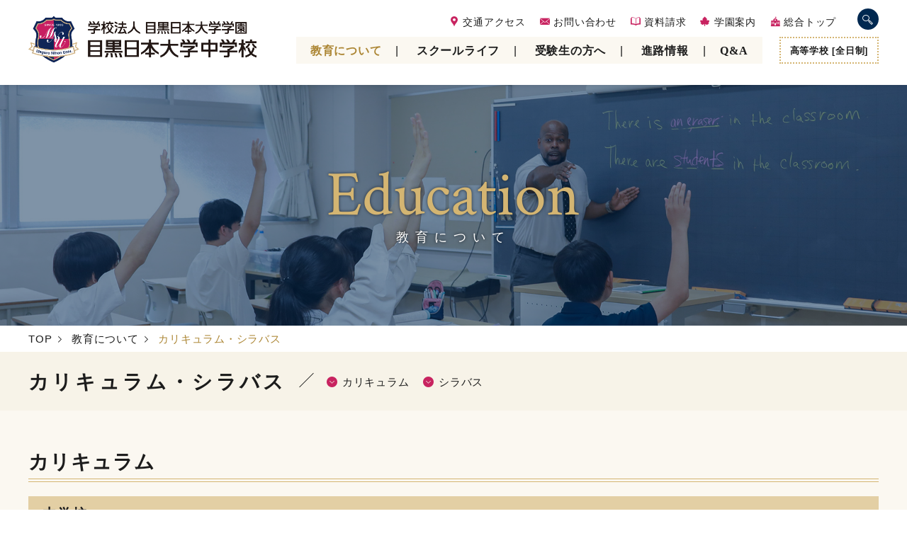

--- FILE ---
content_type: text/html; charset=UTF-8
request_url: https://www.meguro-nichidai.ed.jp/junior/education/curriculum/
body_size: 9334
content:
<!DOCTYPE html>
<html lang="ja" class="no-js">

<head>

			<meta charset="UTF-8" />
	<meta http-equiv="X-UA-Compatible" content="IE=Edge" />
	<meta name="viewport" content="width=device-width, initial-scale=1, minimum-scale=1, maximum-scale=2" />
	<meta name="format-detection" content="telephone=no" />

	<title>カリキュラム・シラバス | 教育について |
		目黒日本大学中学校	</title>

		<script src="/js/modernizr.js"></script>
  <link rel="preconnect" href="https://fonts.googleapis.com">
  <link rel="preconnect" href="https://fonts.gstatic.com" crossorigin>
  <link href="https://fonts.googleapis.com/css2?family=Crimson+Text&display=swap" rel="stylesheet">
	<link href="/css/style.css?v=250820" rel="stylesheet" />
	<link href="/css/junior.css?v=250820" rel="stylesheet" />

<script type="application/ld+json">
{
  "@context": "https://schema.org",
  "@type": "WebSite",
  "url": "https://www.meguro-nichidai.ed.jp/junior/",
  "potentialAction": {
    "@type": "SearchAction",
    "target": "https://www.meguro-nichidai.ed.jp/junior/search/?q={q}",
    "query-input": "required name=q"
  }
}
</script>
<!-- Google Tag Manager -->
<script>(function(w,d,s,l,i){w[l]=w[l]||[];w[l].push({'gtm.start': new Date().getTime(),event:'gtm.js'});var f=d.getElementsByTagName(s)[0], j=d.createElement(s),dl=l!='dataLayer'?'&l='+l:'';j.async=true;j.src= 'https://www.googletagmanager.com/gtm.js?id='+i+dl;f.parentNode.insertBefore(j,f); })(window,document,'script','dataLayer','GTM-KJ6Z7V4');</script>

</head>

<body>

	<div class="page" id="js-page">
<div id="js-loading" class="page-loading"><div id="js-progress" class="page-loading-progress"></div><div id="js-loadtext" class="page-loading-body"><div class="sealing"></div><div class="text">Loading...</div><span id="js-percent">0</span></div><div id="js-load-u" class="page-loading-u"></div><div id="js-load-d" class="page-loading-d"></div></div>
<header class="page-header" id="js-header">
	<div class="inner">
		<div class="header-content">
			<div class="logo-main" role="banner">
				<p><a href="/junior/"><img src="/junior/img/common/logo.png?v=200326" alt="目黒日本大学中学校" /></a></p>
			</div>

			<nav role="navigation" class="nav-wrap">
				<div class="nav-sub">
					<ul class="nav-sub-list">
						<li><a href="/junior/access/"><i class="icon-pin"></i> 交通アクセス</a></li>
						<li><a href="/junior/contact/" class="no-ajax"><i class="icon-mail"></i> お問い合わせ</a></li>
						<li><a href="/junior/request/" class="no-ajax"><i class="icon-book"></i> 資料請求</a></li>
						<li><a href="/junior/about/"><i class="icon-suzukake"></i> 学園案内</a></li>
						<li><a href="/" class="no-ajax"><i class="icon-school"></i> 総合トップ</a></li>
					</ul>
					<ul class="nav-sub-other">
						<li><a href="/junior/news/">お知らせ</a></li>
						<li><a href="/junior/blog/">ブログ</a></li>
						<li><a href="/junior/calendar/">イベント<br>カレンダー</a></li>
					</ul>
				</div>
				<div class="nav-main" id="js-nav-main">
					<ul class="nav-main-list">
						<li class="link-top"><a href="/junior/">トップページ</a></li>
						<li class="link-education js-hover">
							<a href="/junior/education/">教育について</a>
							<div class="megamenu"><div class="megamenu-inner">
								<div class="megamenu-image"><img src="/junior/img/education/mega_main.jpg?v=230718" alt="" ></div>
								<div class="megamenu-body">
									<p class="megamenu-title">教育について<span class="en">Education</span></p>
									<ul class="megamenu-list">
										<li><a href="/junior/education/rubric/">学校ルーブリック</a></li>
										<li><a href="/junior/education/feature/">教育の特徴</a></li>
										<li><a href="/junior/education/subject/">教科紹介</a></li>
										<li><a href="/junior/education/6year/">6ヵ年一貫教育</a></li>
										<li><a href="/junior/education/curriculum/">カリキュラム・シラバス</a></li>
										<li><a href="/junior/education/global/">中学3年オーストラリア短期留学</a></li>
									</ul>
								</div>
							</div></div>
						</li>
						<li class="link-schoollife js-hover">
							<a href="/junior/schoollife/">スクールライフ</a>
							<div class="megamenu"><div class="megamenu-inner">
								<div class="megamenu-image"><img src="/junior/img/schoollife/mega_main.jpg?v=230719" alt="" ></div>
								<div class="megamenu-body">
									<p class="megamenu-title">スクールライフ<span class="en">School Life</span></p>
									<ul class="megamenu-list">
										<li><a href="/junior/schoollife/club/">部活動</a></li>
										<li><a href="/junior/schoollife/schedule/">年間行事</a></li>
										<li><a href="/junior/schoollife/uniform/">制服紹介</a></li>
										<li><a href="/junior/schoollife/day/">生徒の一日</a></li>
										<li><a href="/junior/schoollife/photo/">フォトギャラリー</a></li>
									</ul>
								</div>
							</div></div>
						</li>
						<li class="link-exam js-hover">
							<a href="/junior/exam/">受験生の方へ</a>
							<div class="megamenu"><div class="megamenu-inner">
								<div class="megamenu-image"><img src="/junior/img/exam/mega_main.jpg" alt="" ></div>
								<div class="megamenu-body">
									<p class="megamenu-title">受験生の方へ<span class="en">Examination</span></p>
									<ul class="megamenu-list">
										<li><a href="/junior/exam/event/">イベント情報</a></li>
										<li><a href="/junior/pdf/2026guideline.pdf" class="link-pdf" target="_blank" onclick="ga('send', 'event', 'ボタン', 'クリック', 'ヘッダー募集要項2026中学', 1, { 'nonInteraction':1});">募集要項</a></li>
										<li><a href="/junior/pdf/2026pamphlet.pdf" class="link-pdf" target="_blank" onclick="ga('send', 'event', 'ボタン', 'クリック', 'ヘッダー学校案内2026中学', 1, { 'nonInteraction':1});">学校案内</a></li>
										<li><a href="/junior/exam/step/">出願について</a></li>
                                        <li><a href="/junior/exam/download/">ダウンロード書類</a></li>
										<li><a href="/junior/exam/sample/">過去問題・模擬問題</a></li>
									</ul>
								</div>
							</div></div>
						</li>
						<li class="link-course js-hover">
							<a href="/junior/course/">進路情報</a>
							<div class="megamenu"><div class="megamenu-inner">
								<div class="megamenu-image"><img src="/junior/img/course/mega_main.jpg" alt="" ></div>
								<div class="megamenu-body">
									<p class="megamenu-title">進路情報<span class="en">Course</span></p>
									<ul class="megamenu-list">
										<li><a href="/junior/course/results/">進学実績</a></li>
										<li><a href="/junior/course/voice/">卒業生Voice</a></li>
									</ul>
								</div>
							</div></div>
						</li>
						<li class="link-faq"><a href="/junior/faq/">Q&amp;A</a></li>
					</ul>
					<div class="nav-main-other"><a href="/senior/" class="no-ajax">高等学校 [全日制]</a></div>
				</div>
			</nav>
			<dl class="nav-search" id="js-search">
				<dt><i class="icon-search"></i></dt>
				<dd>
					<form method="get" action="/junior/search/" role="search">
						<input class="nav-sub-search-input" id="search-input" type="search" name="q" placeholder="Search" value="" />
					</form>
				</dd>
			</dl>
			<div class="sp-menu" id="js-sp-menu"><i class="icon-menu"></i></div>
		</div>
	</div>
</header><!-- /.page-header -->

	<main role="main" id="js-container">
		<div class="page-content" data-page="education-page">
			<div class="page-hero is-education">
				<p class="page-hero-title-en">Education</p>
				<p class="page-hero-title">教育について</p>
			</div>
			<div class="breadcrumbs">
				<ul class="breadcrumbs-list">
					<li><a href="../../">TOP</a></li>
					<li><a href="../">教育について</a></li>
					<li>カリキュラム・シラバス</li>
				</ul>
			</div>
			<div class="content-nav" id="js-content-nav">
				<div class="content-nav-inner">
					<h1 class="content-nav-title">カリキュラム・シラバス</h1>
					<ul class="content-nav-list">
						<li><a href="#curriculum">カリキュラム</a></li>
						<li><a href="#syllabus">シラバス</a></li>
					</ul>
				</div>
			</div>

			<div class="section" id="curriculum">
				<section class="inner">
					<h2 class="h-md">カリキュラム</h2>
					<section>
						<h3 class="h-sm">中学校</h3>
						<div class="box-curriculum">
							<table class="tbl mt-sm _curriculum">
								<thead>
									<tr>
										<th scope="col"></th>
										<th scope="col">1年</th>
										<th scope="col">2年</th>
										<th scope="col">3年</th>
									</tr>
								</thead>
								<tbody>
									<tr>
										<th scope="row">国語</th>
										<td>6</td>
										<td>6</td>
										<td>6</td>
									</tr>
									<tr>
										<th scope="row">社会</th>
										<td>4</td>
										<td>4</td>
										<td>5</td>
									</tr>
									<tr>
										<th scope="row">数学</th>
										<td>6</td>
										<td>6</td>
										<td>6</td>
									</tr>
									<tr>
										<th scope="row">理科</th>
										<td>5</td>
										<td>5</td>
										<td>5</td>
									</tr>
									<tr>
										<th scope="row">音楽</th>
										<td>2</td>
										<td>2</td>
										<td>1</td>
									</tr>
									<tr>
										<th scope="row">美術</th>
										<td>2</td>
										<td>2</td>
										<td>1</td>
									</tr>
									<tr>
										<th scope="row">保健体育</th>
										<td>3</td>
										<td>3</td>
										<td>3</td>
									</tr>
									<tr>
										<th scope="row">技術・家庭</th>
										<td>2</td>
										<td>2</td>
										<td>2</td>
									</tr>
									<tr>
										<th scope="row">英語</th>
										<td>6</td>
										<td>6</td>
										<td>7</td>
									</tr>
									<tr>
										<th scope="row">道徳</th>
										<td>1</td>
										<td>1</td>
										<td>1</td>
									</tr>
									<tr>
										<th scope="row">総合的な学習の時間</th>
										<td>2</td>
										<td>2</td>
										<td>2</td>
									</tr>
									<tr>
										<th scope="row">特別活動</th>
										<td>1</td>
										<td>1</td>
										<td>（1）</td>
									</tr>
								</tbody>
								<tfoot>
									<tr>
										<th socpe="row">合計</th>
										<td>40</td>
										<td>40</td>
										<td>39</td>
									</tr>
								</tfoot>
							</table>
						</div>
					</section>
					<section class="mt-md">
						<h3 class="h-sm">高等学校 1年次（中高一貫クラス）</h3>
						<div class="box-curriculum">
							<table class="tbl mt-sm _curriculum">
								<col class="w40p">
								<col class="w40p">
								<col>
								<thead>
									<tr>
										<th scope="col">教科</th>
										<th scope="col">科目</th>
										<th scope="col">単位</th>
									</tr>
								</thead>
								<tbody>
									<tr>
										<th scope="row" rowspan="2">国語</th>
										<td class="ta-l">現代の国語</td>
										<td>2</td>
									</tr>
									<tr>
										<td class="ta-l">言語文化</td>
										<td>3</td>
									</tr>
									<tr>
										<th scope="row" rowspan="2">地理歴史</th>
										<td class="ta-l">地理総合</td>
										<td>2</td>
									</tr>
									<tr>
										<td class="ta-l">歴史総合</td>
										<td>2</td>
									</tr>
									<tr>
										<th scope="row">公民</th>
										<td class="ta-l">公共</td>
										<td>2</td>
									</tr>
									<tr>
										<th scope="row" rowspan="2">数学</th>
										<td class="ta-l">数学I</td>
										<td>4</td>
									</tr>
									<tr>
										<td class="ta-l">数学A</td>
										<td>2</td>
									</tr>
									<tr>
										<th scope="row" rowspan="3">理科</th>
										<td class="ta-l">物理基礎</td>
										<td>2</td>
									</tr>
									<tr>
										<td class="ta-l">化学基礎</td>
										<td>2</td>
									</tr>
									<tr>
										<td class="ta-l">生物基礎</td>
										<td>2</td>
									</tr>
									<tr>
										<th scope="row" rowspan="2">保健体育</th>
										<td class="ta-l">体育</td>
										<td>2</td>
									</tr>
									<tr>
										<td class="ta-l">保健</td>
										<td>1</td>
									</tr>
									<tr>
										<th scope="row" rowspan="3">芸術</th>
										<td class="ta-l">音楽I ▲</td>
										<td>2</td>
									</tr>
									<tr>
										<td class="ta-l">美術I ▲</td>
										<td>2</td>
									</tr>
									<tr>
										<td class="ta-l">書道I ▲</td>
										<td>2</td>
									</tr>
									<tr>
										<th scope="row" rowspan="2">英語</th>
										<td class="ta-l">英語コミュニケーションI</td>
										<td>5</td>
									</tr>
									<tr>
										<td class="ta-l">論理・表現I</td>
										<td>2</td>
									</tr>
									<tr>
										<th scope="row">家庭</th>
										<td class="ta-l">家庭基礎</td>
										<td>2</td>
									</tr>
									<tr>
										<th scope="row" rowspan="3">総合</th>
										<td class="ta-l">LHR</td>
										<td>(1)</td>
									</tr>
									<tr>
										<td class="ta-l">探究学習（IP）</td>
										<td>1</td>
									</tr>
									<tr>
										<td class="ta-l">総合的な探究の時間</td>
										<td>1</td>
									</tr>
								</tbody>
								<tfoot>
									<tr>
										<th socpe="row" colspan="2">合計単位</th>
										<td>39</td>
									</tr>
								</tfoot>
							</table>
							<p class="mt-sm p">▲印は一つを選択する科目です。</p>
						</div>
					</section>
					<section class="mt-md">
						<h3 class="h-sm">高等学校 2年次（中高一貫クラス）</h3>
						<div class="row">
							<section class="col-6 col-sp-12 mt-md">
								<h4 class="h-md s ta-c">文系</h4>
								<table class="tbl _curriculum">
									<col class="w40p">
									<col class="w40p">
									<col>
									<thead>
										<tr>
											<th scope="col">教科</th>
											<th scope="col">科目</th>
											<th scope="col">単位</th>
										</tr>
									</thead>
									<tbody>
										<tr>
											<th scope="row" rowspan="3">国語</th>
											<td class="ta-l">論理国語</td>
											<td>2</td>
										</tr>
										<tr>
											<td class="ta-l">文学国語</td>
											<td>2</td>
										</tr>
										<tr>
											<td class="ta-l">古典探究</td>
											<td>2</td>
										</tr>
										<tr>
											<th scope="row" rowspan="3">地理歴史</th>
											<td class="ta-l">地理探究 ▲</td>
											<td>5</td>
										</tr>
										<tr>
											<td class="ta-l">日本史探究 ▲</td>
											<td>5</td>
										</tr>
										<tr>
											<td class="ta-l">世界史探究 ▲</td>
											<td>5</td>
										</tr>
										<tr>
											<th scope="row">公民</th>
											<td class="ta-l">政治・経済</td>
											<td>2</td>
										</tr>
										<tr>
											<th scope="row" rowspan="2">数学</th>
											<td class="ta-l">数学II</td>
											<td>5</td>
										</tr>
										<tr>
											<td class="ta-l">数学B</td>
											<td>3</td>
										</tr>
										<tr>
											<th scope="row">理科</th>
											<td class="ta-l">理科演習</td>
											<td>2</td>
										</tr>
										<tr>
											<th scope="row" rowspan="2">保健体育</th>
											<td class="ta-l">体育</td>
											<td>2</td>
										</tr>
										<tr>
											<td class="ta-l">保健</td>
											<td>1</td>
										</tr>
										<tr>
											<th scope="row" rowspan="2">英語</th>
											<td class="ta-l">英語コミュニケーションII</td>
											<td>6</td>
										</tr>
										<tr>
											<td class="ta-l">論理・表現II</td>
											<td>3</td>
										</tr>
										<tr>
											<th scope="row">情報</th>
											<td class="ta-l">情報Ⅰ</td>
											<td>2</td>
										</tr>
										<tr>
											<th scope="row" rowspan="3">総合</th>
											<td class="ta-l">LHR</td>
											<td>(1)</td>
										</tr>
										<tr>
											<td class="ta-l">探究学習（IP）</td>
											<td>1</td>
										</tr>
										<tr>
											<td class="ta-l">総合的な探究の時間</td>
											<td>1</td>
										</tr>
									</tbody>
									<tfoot>
										<tr>
											<th socpe="row" colspan="2">合計単位</th>
											<td>39</td>
										</tr>
									</tfoot>
								</table>
								<p class="mt-sm p">▲印は一つを選択する科目です。</p>
							</section>
							<section class="col-6 col-sp-12 mt-md">
							<h4 class="h-md s ta-c">理系</h4>
								<table class="tbl _curriculum">
									<col class="w40p">
									<col class="w40p">
									<col>
									<thead>
										<tr>
											<th scope="col">教科</th>
											<th scope="col">科目</th>
											<th scope="col">単位</th>
										</tr>
									</thead>
									<tbody>
									<tr>
											<th scope="row" rowspan="2">国語</th>
											<td class="ta-l">論理国語</td>
											<td>2</td>
										</tr>
										<tr>
											<td class="ta-l">古典探究</td>
											<td>2</td>
										</tr>
										<tr>
											<th scope="row">公民</th>
											<td class="ta-l">政治・経済</td>
											<td>2</td>
										</tr>
										<tr>
											<th scope="row" rowspan="2">数学</th>
											<td class="ta-l">数学II</td>
											<td>5</td>
										</tr>
										<tr>
											<td class="ta-l">数学B</td>
											<td>3</td>
										</tr>
										<tr>
											<th scope="row" rowspan="3">理科</th>
											<td class="ta-l">物理 ▲</td>
											<td>4</td>
										</tr>
										<tr>
											<td class="ta-l">化学</td>
											<td>5</td>
										</tr>
										<tr>
											<td class="ta-l">生物 ▲</td>
											<td>4</td>
										</tr>
										<tr>
											<th scope="row" rowspan="2">保健体育</th>
											<td class="ta-l">体育</td>
											<td>2</td>
										</tr>
										<tr>
											<td class="ta-l">保健</td>
											<td>1</td>
										</tr>
										<tr>
											<th scope="row" rowspan="2">英語</th>
											<td class="ta-l">英語コミュニケーションII</td>
											<td>6</td>
										</tr>
										<tr>
											<td class="ta-l">論理・表現II</td>
											<td>3</td>
										</tr>
										<tr>
											<th scope="row">情報</th>
											<td class="ta-l">情報Ⅰ</td>
											<td>2</td>
										</tr>
										<tr>
											<th scope="row" rowspan="3">総合</th>
											<td class="ta-l">LHR</td>
											<td>(1)</td>
										</tr>
										<tr>
											<td class="ta-l">探究学習（IP）</td>
											<td>1</td>
										</tr>
										<tr>
											<td class="ta-l">総合的な探究の時間</td>
											<td>1</td>
										</tr>
									</tbody>
									<tfoot>
										<tr>
											<th socpe="row" colspan="2">合計単位</th>
											<td>39</td>
										</tr>
									</tfoot>
								</table>
								<p class="mt-sm p">▲印は一つを選択する科目です。</p>
							</section>
						</div>

					</section>
					<section class="mt-md">
						<h3 class="h-sm">高等学校 3年次（中高一貫クラス）</h3>
						<div class="row">
							<section class="col-6 col-sp-12 mt-md">
								<h4 class="h-md s ta-c">文系</h4>
								<table class="tbl _curriculum">
									<col class="w40p">
									<col class="w40p">
									<col>
									<thead>
										<tr>
											<th scope="col">教科</th>
											<th scope="col">科目</th>
											<th scope="col">単位</th>
										</tr>
									</thead>
									<tbody>
										<tr>
											<th scope="row" rowspan="3">国語</th>
											<td class="ta-l">論理国語</td>
											<td>3</td>
										</tr>
										<tr>
											<td class="ta-l">文学国語</td>
											<td>2</td>
										</tr>
										<tr>
											<td class="ta-l">古典探究</td>
											<td>3</td>
										</tr>
										<tr>
											<th scope="row" rowspan="3">地理歴史</th>
											<td class="ta-l">地理演習 ▲</td>
											<td>7</td>
										</tr>
										<tr>
											<td class="ta-l">日本史演習 ▲</td>
											<td>7</td>
										</tr>
										<tr>
											<td class="ta-l">世界史演習 ▲</td>
											<td>7</td>
										</tr>
										<tr>
											<th scope="row">公民</th>
											<td class="ta-l">政治・経済演習</td>
											<td>3</td>
										</tr>
										<tr>
											<th scope="row">数学</th>
											<td class="ta-l">数学演習</td>
											<td>5</td>
										</tr>
										<tr>
											<th scope="row">理科</th>
											<td class="ta-l">理科演習</td>
											<td>3</td>
										</tr>
										<tr>
											<th scope="row">保健体育</th>
											<td class="ta-l">体育</td>
											<td>3</td>
										</tr>
										<tr>
											<th scope="row" rowspan="2">英語</th>
											<td class="ta-l">英語コミュニケーションIII</td>
											<td>6</td>
										</tr>
										<tr>
											<td class="ta-l">論理・表現III</td>
											<td>3</td>
										</tr>
										<tr>
											<th scope="row" rowspan="2">総合</th>
											<td class="ta-l">LHR</td>
											<td>(1)</td>
										</tr>
										<tr>
											<td class="ta-l">総合的な探究の時間</td>
											<td>1</td>
										</tr>
									</tbody>
									<tfoot>
										<tr>
											<th socpe="row" colspan="2">合計単位</th>
											<td>39</td>
										</tr>
									</tfoot>
								</table>
								<p class="mt-sm p">▲印は一つを選択する科目です。</p>
							</section>
							<section class="col-6 col-sp-12 mt-md">
							<h4 class="h-md s ta-c">理系</h4>
								<table class="tbl _curriculum">
									<col class="w40p">
									<col class="w40p">
									<col>
									<thead>
										<tr>
											<th scope="col">教科</th>
											<th scope="col">科目</th>
											<th scope="col">単位</th>
										</tr>
									</thead>
									<tbody>
									<tr>
											<th scope="row" rowspan="2">国語</th>
											<td class="ta-l">論理国語</td>
											<td>3</td>
										</tr>
										<tr>
											<td class="ta-l">古典探究</td>
											<td>3</td>
										</tr>
										<tr>
											<th scope="row" rowspan="3">地理歴史</th>
											<td class="ta-l">地理探究 ▲</td>
											<td>3</td>
										</tr>
										<tr>
											<td class="ta-l">日本史探究 ▲</td>
											<td>3</td>
										</tr>
										<tr>
											<td class="ta-l">世界史探究 ▲</td>
											<td>3</td>
										</tr>
										<tr>
											<th scope="row">公民</th>
											<td class="ta-l">政治・経済演習 ▲</td>
											<td>3</td>
										</tr>
										<tr>
											<th scope="row" rowspan="2">数学</th>
											<td class="ta-l">数学III</td>
											<td>6</td>
										</tr>
										<tr>
											<td class="ta-l">数学C</td>
											<td>3</td>
										</tr>
										<tr>
											<th scope="row" rowspan="3">理科</th>
											<td class="ta-l">物理演習 ★</td>
											<td>4</td>
										</tr>
										<tr>
											<td class="ta-l">化学演習</td>
											<td>4</td>
										</tr>
										<tr>
											<td class="ta-l">生物演習 ★</td>
											<td>4</td>
										</tr>
										<tr>
											<th scope="row">保健体育</th>
											<td class="ta-l">体育</td>
											<td>3</td>
										</tr>
										<tr>
											<th scope="row" rowspan="2">英語</th>
											<td class="ta-l">英語コミュニケーションIII</td>
											<td>6</td>
										</tr>
										<tr>
											<td class="ta-l">論理・表現III</td>
											<td>3</td>
										</tr>
										<tr>
											<th scope="row" rowspan="2">総合</th>
											<td class="ta-l">LHR</td>
											<td>(1)</td>
										</tr>
										<tr>
											<td class="ta-l">総合的な探究の時間</td>
											<td>1</td>
										</tr>
									</tbody>
									<tfoot>
										<tr>
											<th socpe="row" colspan="2">合計単位</th>
											<td>39</td>
										</tr>
									</tfoot>
								</table>
								<p class="mt-sm p">▲★印はそれぞれ一つを選択する科目です。</p>
							</section>
						</div>

					</section>
				</section>
			</div>

			<section class="area-white and-deco section" id="syllabus">
				<div class="inner">
					<h2 class="h-md">シラバス</h2>
					<section>
						<h3 class="h-sm">中学校</h3>
						<div class="box-curriculum">
							<table class="tbl mt-sm _curriculum">
								<thead>
									<tr>
										<th scope="col"></th>
										<th scope="col">1年</th>
										<th scope="col">2年</th>
										<th scope="col">3年</th>
									</tr>
								</thead>
								<tbody>
									<tr>
										<th scope="row" rowspan="2">国語</th>
										<td><a href="../../pdf/education/curriculum/2025/1/kokugo.pdf" target="_blank" class="btn -sub">PDF<i class="icon-pdf"></i></a>
											<p class="mt-xxs ta-c fz-sm">国語</p>
										</td>
										<td><a href="../../pdf/education/curriculum/2025/2/kokugo.pdf" target="_blank" class="btn -sub">PDF<i class="icon-pdf"></i></a>
											<p class="mt-xxs ta-c fz-sm">国語</p>
										</td>
										<td><a href="../../pdf/education/curriculum/2025/3/kokugo.pdf" target="_blank" class="btn -sub">PDF<i class="icon-pdf"></i></a>
											<p class="mt-xxs ta-c fz-sm">国語</p>
										</td>
									</tr>
									<tr>
										<td><a href="../../pdf/education/curriculum/2025/1/syosya.pdf" target="_blank" class="btn -sub">PDF<i class="icon-pdf"></i></a>
											<p class="mt-xxs ta-c fz-sm">書写</p>
										</td>
										<td><a href="../../pdf/education/curriculum/2025/2/syosya.pdf" target="_blank" class="btn -sub">PDF<i class="icon-pdf"></i></a>
											<p class="mt-xxs ta-c fz-sm">書写</p>
										</td>
										<td><a href="../../pdf/education/curriculum/2025/3/syosya.pdf" target="_blank" class="btn -sub">PDF<i class="icon-pdf"></i></a>
											<p class="mt-xxs ta-c fz-sm">書写</p>
										</td>
									</tr>
									<tr>
										<th scope="row">社会</th>
										<td><a href="../../pdf/education/curriculum/2025/1/syakai.pdf" target="_blank" class="btn -sub">PDF<i class="icon-pdf"></i></a></td>
										<td><a href="../../pdf/education/curriculum/2025/2/syakai.pdf" target="_blank" class="btn -sub">PDF<i class="icon-pdf"></i></a></td>
										<td><a href="../../pdf/education/curriculum/2025/3/syakai.pdf?v=250415" target="_blank" class="btn -sub">PDF<i class="icon-pdf"></i></a></td>
									</tr>
									<tr>
										<th scope="row">数学</th>
										<td><a href="../../pdf/education/curriculum/2025/1/suugaku.pdf" target="_blank" class="btn -sub">PDF<i class="icon-pdf"></i></a></td>
										<td><a href="../../pdf/education/curriculum/2025/2/suugaku.pdf" target="_blank" class="btn -sub">PDF<i class="icon-pdf"></i></a></td>
										<td><a href="../../pdf/education/curriculum/2025/3/suugaku.pdf" target="_blank" class="btn -sub">PDF<i class="icon-pdf"></i></a></td>
									</tr>
									<tr>
										<th scope="row">理科</th>
										<td><a href="../../pdf/education/curriculum/2025/1/rika.pdf" target="_blank" class="btn -sub">PDF<i class="icon-pdf"></i></a></td>
										<td><a href="../../pdf/education/curriculum/2025/2/rika.pdf" target="_blank" class="btn -sub">PDF<i class="icon-pdf"></i></a></td>
										<td><a href="../../pdf/education/curriculum/2025/3/rika.pdf" target="_blank" class="btn -sub">PDF<i class="icon-pdf"></i></a></td>
									</tr>
									<tr>
										<th scope="row">音楽</th>
										<td><a href="../../pdf/education/curriculum/2025/1/ongaku.pdf" target="_blank" class="btn -sub">PDF<i class="icon-pdf"></i></a></td>
										<td><a href="../../pdf/education/curriculum/2025/2/ongaku.pdf" target="_blank" class="btn -sub">PDF<i class="icon-pdf"></i></a></td>
										<td><a href="../../pdf/education/curriculum/2025/3/ongaku.pdf" target="_blank" class="btn -sub">PDF<i class="icon-pdf"></i></a></td>
									</tr>
									<tr>
										<th scope="row">美術</th>
										<td><a href="../../pdf/education/curriculum/2025/1/bijutu.pdf" target="_blank" class="btn -sub">PDF<i class="icon-pdf"></i></a></td>
										<td><a href="../../pdf/education/curriculum/2025/2/bijutu.pdf" target="_blank" class="btn -sub">PDF<i class="icon-pdf"></i></a></td>
										<td><a href="../../pdf/education/curriculum/2025/3/bijutu.pdf" target="_blank" class="btn -sub">PDF<i class="icon-pdf"></i></a></td>
									</tr>
									<tr>
										<th scope="row" rowspan="3">保健体育</th>
										<td><a href="../../pdf/education/curriculum/2025/1/taikudansi.pdf" target="_blank" class="btn -sub">PDF<i class="icon-pdf"></i></a>
											<p class="mt-xxs ta-c fz-sm">体育男子</p>
										</td>
										<td><a href="../../pdf/education/curriculum/2025/2/taikudansi.pdf" target="_blank" class="btn -sub">PDF<i class="icon-pdf"></i></a>
											<p class="mt-xxs ta-c fz-sm">体育男子</p>
										</td>
										<td><a href="../../pdf/education/curriculum/2025/3/taikudansi.pdf" target="_blank" class="btn -sub">PDF<i class="icon-pdf"></i></a>
											<p class="mt-xxs ta-c fz-sm">体育男子</p>
										</td>
									</tr>
									<tr>
										<td><a href="../../pdf/education/curriculum/2025/1/taikujosi.pdf" target="_blank" class="btn -sub">PDF<i class="icon-pdf"></i></a>
											<p class="mt-xxs ta-c fz-sm">体育女子</p>
										</td>
										<td><a href="../../pdf/education/curriculum/2025/2/taikujosi.pdf" target="_blank" class="btn -sub">PDF<i class="icon-pdf"></i></a>
											<p class="mt-xxs ta-c fz-sm">体育女子</p>
										</td>
										<td><a href="../../pdf/education/curriculum/2025/3/taikujosi.pdf" target="_blank" class="btn -sub">PDF<i class="icon-pdf"></i></a>
											<p class="mt-xxs ta-c fz-sm">体育女子</p>
										</td>
									</tr>
									<tr>
										<td>
											<p class="mt-xxs ta-c fz-sm">-</p>
										</td>
										<td><a href="../../pdf/education/curriculum/2025/2/hoken.pdf" target="_blank" class="btn -sub">PDF<i class="icon-pdf"></i></a>
											<p class="mt-xxs ta-c fz-sm">保健</p>
										</td>
										<td><a href="../../pdf/education/curriculum/2025/3/hoken.pdf" target="_blank" class="btn -sub">PDF<i class="icon-pdf"></i></a>
											<p class="mt-xxs ta-c fz-sm">保健</p>
										</td>
									</tr>
									<tr>
										<th scope="row" rowspan="2">技術・家庭</th>
										<td rowspan="2"><a href="../../pdf/education/curriculum/2025/1/gika.pdf" target="_blank" class="btn -sub">PDF<i class="icon-pdf"></i></a>
											<p class="mt-xxs ta-c fz-sm">家庭</p>
										</td>
										<td rowspan="2"><a href="../../pdf/education/curriculum/2025/2/gika.pdf" target="_blank" class="btn -sub">PDF<i class="icon-pdf"></i></a>
											<p class="mt-xxs ta-c fz-sm">技術</p>
										</td>
										<td><a href="../../pdf/education/curriculum/2025/3/gijutu.pdf" target="_blank" class="btn -sub">PDF<i class="icon-pdf"></i></a>
											<p class="mt-xxs ta-c fz-sm">技術
										</td>
									</tr>
									<tr>
										<td><a href="../../pdf/education/curriculum/2025/3/katei.pdf" target="_blank" class="btn -sub">PDF<i class="icon-pdf"></i></a>
											<p class="mt-xxs ta-c fz-sm">家庭</p>
										</td>
									</tr>
									<tr>
										<th scope="row">英語</th>
										<td><a href="../../pdf/education/curriculum/2025/1/eigo.pdf" target="_blank" class="btn -sub">PDF<i class="icon-pdf"></i></a></td>
										<td><a href="../../pdf/education/curriculum/2025/2/eigo.pdf" target="_blank" class="btn -sub">PDF<i class="icon-pdf"></i></a></td>
										<td><a href="../../pdf/education/curriculum/2025/3/eigo.pdf" target="_blank" class="btn -sub">PDF<i class="icon-pdf"></i></a></td>
									</tr>
								</tbody>
							</table>
						</div>
					</section>
					<section class="mt-md">
						<h3 class="h-sm">高等学校 1年次（中高一貫クラス）</h3>
						<div class="box-curriculum">
							<table class="tbl mt-sm _curriculum">
								<col class="w40p">
								<col class="w40p">
								<col>
								<thead>
									<tr>
										<th scope="col">教科</th>
										<th scope="col">科目</th>
										<th scope="col">ダウンロード</th>
									</tr>
								</thead>
								<tbody>
									<tr>
										<th scope="row" rowspan="2">国語</th>
										<td class="ta-l">現代の国語</td>
										<td><a href="../../pdf/education/curriculum/2025/s1/gendaikokugo.pdf" target="_blank" class="btn -sub">PDF<i class="icon-pdf"></i></a></td>
									</tr>
									<tr>
										<td class="ta-l">言語文化</td>
										<td><a href="../../pdf/education/curriculum/2025/s1/gengobunka.pdf" target="_blank" class="btn -sub">PDF<i class="icon-pdf"></i></a></td>
									</tr>
									<tr>
										<th scope="row" rowspan="2">地理歴史</th>
										<td class="ta-l">地理総合</td>
										<td><a href="../../pdf/education/curriculum/2025/s1/tirisogo.pdf" target="_blank" class="btn -sub">PDF<i class="icon-pdf"></i></a></td>
									</tr>
									<tr>
										<td class="ta-l">歴史総合</td>
										<td><a href="../../pdf/education/curriculum/2025/s1/rekisisogo.pdf?v=250415" target="_blank" class="btn -sub">PDF<i class="icon-pdf"></i></a></td>
									</tr>
									<tr>
										<th scope="row">公民</th>
										<td class="ta-l">公共</td>
										<td><a href="../../pdf/education/curriculum/2025/s1/kokyo.pdf" target="_blank" class="btn -sub">PDF<i class="icon-pdf"></i></a></td>
									</tr>
									<tr>
										<th scope="row" rowspan="2">数学</th>
										<td class="ta-l">数学I</td>
										<td><a href="../../pdf/education/curriculum/2025/s1/suu1.pdf" target="_blank" class="btn -sub">PDF<i class="icon-pdf"></i></a></td>
									</tr>
									<tr>
										<td class="ta-l">数学A</td>
										<td><a href="../../pdf/education/curriculum/2025/s1/suua.pdf" target="_blank" class="btn -sub">PDF<i class="icon-pdf"></i></a></td>
									</tr>
									<tr>
										<th scope="row" rowspan="3">理科</th>
										<td class="ta-l">物理基礎</td>
										<td><a href="../../pdf/education/curriculum/2025/s1/buturikiso.pdf" target="_blank" class="btn -sub">PDF<i class="icon-pdf"></i></a></td>
									</tr>
									<tr>
										<td class="ta-l">化学基礎</td>
										<td><a href="../../pdf/education/curriculum/2025/s1/kagakukiso.pdf" target="_blank" class="btn -sub">PDF<i class="icon-pdf"></i></a></td>
									</tr>
									<tr>
										<td class="ta-l">生物基礎</td>
										<td><a href="../../pdf/education/curriculum/2025/s1/seibutukiso.pdf" target="_blank" class="btn -sub">PDF<i class="icon-pdf"></i></a></td>
									</tr>
									<tr>
										<th scope="row" rowspan="3">保健体育</th>
										<td class="ta-l" rowspan="2">体育</td>
										<td><a href="../../pdf/education/curriculum/2025/s1/taikudansi.pdf" target="_blank" class="btn -sub">PDF<i class="icon-pdf"></i></a>
											<p class="mt-xxs ta-c fz-sm">男子</p>
										</td>
									</tr>
									<tr>
										<td><a href="../../pdf/education/curriculum/2025/s1/taikujosi.pdf" target="_blank" class="btn -sub">PDF<i class="icon-pdf"></i></a>
											<p class="mt-xxs ta-c fz-sm">女子</p>
										</td>
									</tr>
									<tr>
										<td class="ta-l">保健</td>
										<td><a href="../../pdf/education/curriculum/2025/s1/hoken.pdf" target="_blank" class="btn -sub">PDF<i class="icon-pdf"></i></a></td>
									</tr>
									<tr>
										<th scope="row" rowspan="3">芸術</th>
										<td class="ta-l">音楽I</td>
										<td><a href="../../pdf/education/curriculum/2025/s1/ongaku1.pdf" target="_blank" class="btn -sub">PDF<i class="icon-pdf"></i></a></td>
									</tr>
									<tr>
										<td class="ta-l">美術I</td>
										<td><a href="../../pdf/education/curriculum/2025/s1/bijutu1.pdf" target="_blank" class="btn -sub">PDF<i class="icon-pdf"></i></a></td>
									</tr>
									<tr>
										<td class="ta-l">書道I</td>
										<td><a href="../../pdf/education/curriculum/2025/s1/syodo1.pdf" target="_blank" class="btn -sub">PDF<i class="icon-pdf"></i></a></td>
									</tr>
									<tr>
										<th scope="row" rowspan="2">英語</th>
										<td class="ta-l">英語コミュニケーションI</td>
										<td><a href="../../pdf/education/curriculum/2025/s1/eigocom1.pdf" target="_blank" class="btn -sub">PDF<i class="icon-pdf"></i></a></td>
									</tr>
									<tr>
										<td class="ta-l">論理・表現I</td>
										<td><a href="../../pdf/education/curriculum/2025/s1/ronrihyogen1.pdf" target="_blank" class="btn -sub">PDF<i class="icon-pdf"></i></a></td>
									</tr>
									<tr>
										<th scope="row">家庭</th>
										<td class="ta-l">家庭基礎</td>
										<td><a href="../../pdf/education/curriculum/2025/s1/kateikiso.pdf" target="_blank" class="btn -sub">PDF<i class="icon-pdf"></i></a></td>
									</tr>
								</tbody>
							</table>
						</div>
					</section>
					<section class="mt-md">
						<h3 class="h-sm">高等学校 2年次（中高一貫クラス）</h3>
						<div class="row">
							<section class="col-6 col-sp-12 mt-sm">
								<h4 class="h-md s ta-c">文系</h4>
								<table class="tbl _curriculum">
									<col class="w30p">
									<col class="w40p">
									<col>
									<thead>
										<tr>
											<th scope="col">教科</th>
											<th scope="col">科目</th>
											<th scope="col">ダウンロード</th>
										</tr>
									</thead>
									<tbody>
										<tr>
											<th scope="row" rowspan="3">国語</th>
											<td class="ta-l">論理国語</td>
											<td><a href="../../pdf/education/curriculum/2025/s2/bronrikokugo.pdf" target="_blank" class="btn -sub">PDF<i class="icon-pdf"></i></a></td>
										</tr>
										<tr>
											<td class="ta-l">文学国語</td>
											<td><a href="../../pdf/education/curriculum/2025/s2/bbungakukokugo.pdf" target="_blank" class="btn -sub">PDF<i class="icon-pdf"></i></a></td>
										</tr>
										<tr>
											<td class="ta-l">古典探究</td>
											<td><a href="../../pdf/education/curriculum/2025/s2/bkotentankyu.pdf" target="_blank" class="btn -sub">PDF<i class="icon-pdf"></i></a></td>
										</tr>
										<tr>
											<th scope="row" rowspan="3">地理歴史</th>
											<td class="ta-l">地理探究</td>
											<td><a href="../../pdf/education/curriculum/2025/s2/btiritankyu.pdf" target="_blank" class="btn -sub">PDF<i class="icon-pdf"></i></a></td>
										</tr>
										<tr>
											<td class="ta-l">日本史探究</td>
											<td><a href="../../pdf/education/curriculum/2025/s2/bnihonshitankyu.pdf" target="_blank" class="btn -sub">PDF<i class="icon-pdf"></i></a></td>
										</tr>
										<tr>
											<td class="ta-l">世界史探究</td>
											<td><a href="../../pdf/education/curriculum/2025/s2/bsekaishitankyu.pdf" target="_blank" class="btn -sub">PDF<i class="icon-pdf"></i></a></td>
										</tr>
										<tr>
											<th scope="row">公民</th>
											<td class="ta-l">政治・経済</td>
											<td><a href="../../pdf/education/curriculum/2025/s2/seijikeizai.pdf" target="_blank" class="btn -sub">PDF<i class="icon-pdf"></i></a></td>
										</tr>
										<tr>
											<th scope="row" rowspan="2">数学</th>
											<td class="ta-l">数学II</td>
											<td><a href="../../pdf/education/curriculum/2025/s2/bsuu2.pdf" target="_blank" class="btn -sub">PDF<i class="icon-pdf"></i></a></td>
										</tr>
										<tr>
											<td class="ta-l">数学B</td>
											<td><a href="../../pdf/education/curriculum/2025/s2/bsuub.pdf" target="_blank" class="btn -sub">PDF<i class="icon-pdf"></i></a></td>
										</tr>
										<tr>
											<th scope="row">理科</th>
											<td class="ta-l">理科演習</td>
											<td><a href="../../pdf/education/curriculum/2025/s2/brikaensyu.pdf" target="_blank" class="btn -sub">PDF<i class="icon-pdf"></i></a></td>
										</tr>
										<tr>
											<th scope="row" rowspan="3">保健体育</th>
											<td class="ta-l" rowspan="2">体育</td>
											<td><a href="../../pdf/education/curriculum/2025/s2/btaiikudansi.pdf" target="_blank" class="btn -sub">PDF<i class="icon-pdf"></i></a><p class="mt-xxs ta-c fz-sm">男子</p></td>
										</tr>
										<tr>
											<td><a href="../../pdf/education/curriculum/2025/s2/btaiikujyosi.pdf" target="_blank" class="btn -sub">PDF<i class="icon-pdf"></i></a><p class="mt-xxs ta-c fz-sm">女子</p></td>
										</tr>
										<tr>
											<td class="ta-l">保健</td>
											<td><a href="../../pdf/education/curriculum/2025/s2/bhoken.pdf" target="_blank" class="btn -sub">PDF<i class="icon-pdf"></i></a></td>
										</tr>
										<tr>
											<th scope="row" rowspan="2">英語</th>
											<td class="ta-l">英語コミュニケーションII</td>
											<td><a href="../../pdf/education/curriculum/2025/s2/bcomeigo2.pdf" target="_blank" class="btn -sub">PDF<i class="icon-pdf"></i></a></td>
										</tr>
										<tr>
											<td class="ta-l">論理・表現II</td>
											<td><a href="../../pdf/education/curriculum/2025/s2/bronrihyougen2.pdf" target="_blank" class="btn -sub">PDF<i class="icon-pdf"></i></a></td>
										</tr>
										<tr>
											<th scope="row">情報</th>
											<td class="ta-l">情報Ⅰ</td>
											<td><a href="../../pdf/education/curriculum/2025/s2/bjoho.pdf" target="_blank" class="btn -sub">PDF<i class="icon-pdf"></i></a></td>
										</tr>
									</tbody>
								</table>
							</section>
							<section class="col-6 col-sp-12 mt-sm">
							<h4 class="h-md s ta-c">理系</h4>
								<table class="tbl _curriculum">
									<col class="w30p">
									<col class="w40p">
									<col>
									<thead>
										<tr>
											<th scope="col">教科</th>
											<th scope="col">科目</th>
											<th scope="col">ダウンロード</th>
										</tr>
									</thead>
									<tbody>
										<tr>
											<th scope="row" rowspan="2">国語</th>
											<td class="ta-l">論理国語</td>
											<td><a href="../../pdf/education/curriculum/2025/s2/rronrikokugo.pdf" target="_blank" class="btn -sub">PDF<i class="icon-pdf"></i></a></td>
										</tr>
										<tr>
											<td class="ta-l">古典探究</td>
											<td><a href="../../pdf/education/curriculum/2025/s2/rkotentankyu.pdf" target="_blank" class="btn -sub">PDF<i class="icon-pdf"></i></a></td>
										</tr>
										<tr>
											<th scope="row">公民</th>
											<td class="ta-l">政治・経済</td>
											<td><a href="../../pdf/education/curriculum/2025/s2/seijikeizai.pdf" target="_blank" class="btn -sub">PDF<i class="icon-pdf"></i></a></td>
										</tr>
										<tr>
											<th scope="row" rowspan="2">数学</th>
											<td class="ta-l">数学II</td>
											<td><a href="../../pdf/education/curriculum/2025/s2/rsuu2.pdf" target="_blank" class="btn -sub">PDF<i class="icon-pdf"></i></a></td>
										</tr>
										<tr>
											<td class="ta-l">数学B</td>
											<td><a href="../../pdf/education/curriculum/2025/s2/rsuub.pdf" target="_blank" class="btn -sub">PDF<i class="icon-pdf"></i></a></td>
										</tr>
										<tr>
											<th scope="row" rowspan="3">理科</th>
											<td class="ta-l">物理</td>
											<td><a href="../../pdf/education/curriculum/2025/s2/rbutsuri.pdf" target="_blank" class="btn -sub">PDF<i class="icon-pdf"></i></a></td>
										</tr>
										<tr>
											<td class="ta-l">化学</td>
											<td><a href="../../pdf/education/curriculum/2025/s2/rkagaku.pdf" target="_blank" class="btn -sub">PDF<i class="icon-pdf"></i></a></td>
										</tr>
										<tr>
											<td class="ta-l">生物</td>
											<td><a href="../../pdf/education/curriculum/2025/s2/rseibutsu.pdf" target="_blank" class="btn -sub">PDF<i class="icon-pdf"></i></a></td>
										</tr>
										<tr>
											<th scope="row" rowspan="3">保健体育</th>
											<td class="ta-l" rowspan="2">体育</td>
											<td><a href="../../pdf/education/curriculum/2025/s2/rtaiikudansi.pdf" target="_blank" class="btn -sub">PDF<i class="icon-pdf"></i></a><p class="mt-xxs ta-c fz-sm">男子</p></td>
										</tr>
										<tr>
											<td><a href="../../pdf/education/curriculum/2025/s2/rtaiikujyosi.pdf" target="_blank" class="btn -sub">PDF<i class="icon-pdf"></i></a><p class="mt-xxs ta-c fz-sm">女子</p></td>
										</tr>
										<tr>
											<td class="ta-l">保健</td>
											<td><a href="../../pdf/education/curriculum/2025/s2/rhoken.pdf" target="_blank" class="btn -sub">PDF<i class="icon-pdf"></i></a></td>
										</tr>
										<tr>
											<th scope="row" rowspan="2">英語</th>
											<td class="ta-l">英語コミュニケーションII</td>
											<td><a href="../../pdf/education/curriculum/2025/s2/rcomeigo2.pdf" target="_blank" class="btn -sub">PDF<i class="icon-pdf"></i></a></td>
										</tr>
										<tr>
											<td class="ta-l">論理・表現II</td>
											<td><a href="../../pdf/education/curriculum/2025/s2/rronrihyougen2.pdf" target="_blank" class="btn -sub">PDF<i class="icon-pdf"></i></a></td>
										</tr>
										<tr>
											<th scope="row">情報</th>
											<td class="ta-l">情報Ⅰ</td>
											<td><a href="../../pdf/education/curriculum/2025/s2/rjoho.pdf" target="_blank" class="btn -sub">PDF<i class="icon-pdf"></i></a></td>
										</tr>
									</tbody>
								</table>
							</section>
						</div>
					</section>
					<section class="mt-md">
						<h3 class="h-sm">高等学校 3年次（中高一貫クラス）</h3>
						<div class="row">
							<section class="col-6 col-sp-12 mt-sm">
								<h4 class="h-md s ta-c">文系</h4>
								<table class="tbl _curriculum">
									<col class="w30p">
									<col class="w40p">
									<col>
									<thead>
										<tr>
											<th scope="col">教科</th>
											<th scope="col">科目</th>
											<th scope="col">ダウンロード</th>
										</tr>
									</thead>
									<tbody>
										<tr>
											<th scope="row" rowspan="3">国語</th>
											<td class="ta-l">論理国語</td>
											<td><a href="../../pdf/education/curriculum/2025/s3/bronrikokugo.pdf" target="_blank" class="btn -sub">PDF<i class="icon-pdf"></i></a></td>
										</tr>
										<tr>
											<td class="ta-l">文学国語</td>
											<td><a href="../../pdf/education/curriculum/2025/s3/bbungakukokugo.pdf" target="_blank" class="btn -sub">PDF<i class="icon-pdf"></i></a></td>
										</tr>
										<tr>
											<td class="ta-l">古典探究</td>
											<td><a href="../../pdf/education/curriculum/2025/s3/bkotentankyu.pdf?v=250501" target="_blank" class="btn -sub">PDF<i class="icon-pdf"></i></a></td>
										</tr>
										<tr>
											<th scope="row" rowspan="3">地理歴史</th>
											<td class="ta-l">地理演習</td>
											<td><a href="../../pdf/education/curriculum/2025/s3/btiriensyu.pdf" target="_blank" class="btn -sub">PDF<i class="icon-pdf"></i></a></td>
										</tr>
										<tr>
											<td class="ta-l">日本史演習</td>
											<td><a href="../../pdf/education/curriculum/2025/s3/bnihonshiensyu.pdf?v=250415" target="_blank" class="btn -sub">PDF<i class="icon-pdf"></i></a></td>
										</tr>
										<tr>
											<td class="ta-l">世界史演習</td>
											<td><a href="../../pdf/education/curriculum/2025/s3/bsekaishiensyu.pdf" target="_blank" target="_blank" class="btn -sub">PDF<i class="icon-pdf"></i></a></td>
										</tr>
										<tr>
											<th scope="row">公民</th>
											<td class="ta-l">政治・経済演習</td>
											<td><a href="../../pdf/education/curriculum/2025/s3/bseijikeizai.pdf" target="_blank" class="btn -sub">PDF<i class="icon-pdf"></i></a></td>
										</tr>
										<tr>
											<th scope="row">数学</th>
											<td class="ta-l">数学演習</td>
											<td><a href="../../pdf/education/curriculum/2025/s3/bsuuensyu.pdf" target="_blank" class="btn -sub">PDF<i class="icon-pdf"></i></a></td>
										</tr>
										<tr>
											<th scope="row">理科</th>
											<td class="ta-l">理科演習</td>
											<td><a href="../../pdf/education/curriculum/2025/s3/brikakiensyu.pdf" target="_blank" class="btn -sub">PDF<i class="icon-pdf"></i></a></td>
										</tr>
										<tr>
											<th scope="row" rowspan="2">保健体育</th>
											<td class="ta-l" rowspan="2">体育</td>
											<td><a href="../../pdf/education/curriculum/2025/s3/btaiikudansi.pdf" target="_blank" class="btn -sub">PDF<i class="icon-pdf"></i></a><p class="mt-xxs ta-c fz-sm">男子</p></td>
										</tr>
										<tr>
											<td><a href="../../pdf/education/curriculum/2025/s3/btaiikujyosi.pdf" target="_blank" class="btn -sub">PDF<i class="icon-pdf"></i></a><p class="mt-xxs ta-c fz-sm">女子</p></td>
										</tr>
										<tr>
											<th scope="row" rowspan="2">英語</th>
											<td class="ta-l">英語コミュニケーションⅢ</td>
											<td><a href="../../pdf/education/curriculum/2025/s3/bcomeigo3.pdf" target="_blank" class="btn -sub">PDF<i class="icon-pdf"></i></a></td>
										</tr>
										<tr>
											<td class="ta-l">論理・表現Ⅲ</td>
											<td><a href="../../pdf/education/curriculum/2025/s3/bronrihyougen3.pdf" target="_blank" class="btn -sub">PDF<i class="icon-pdf"></i></a></td>
										</tr>
									</tbody>
								</table>
							</section>
							<section class="col-6 col-sp-12 mt-sm">
							<h4 class="h-md s ta-c">理系</h4>
								<table class="tbl _curriculum">
									<col class="w30p">
									<col class="w40p">
									<col>
									<thead>
										<tr>
											<th scope="col">教科</th>
											<th scope="col">科目</th>
											<th scope="col">ダウンロード</th>
										</tr>
									</thead>
									<tbody>
										<tr>
											<th scope="row" rowspan="2">国語</th>
											<td class="ta-l">論理国語</td>
											<td><a href="../../pdf/education/curriculum/2025/s3/rronrikokugo.pdf" target="_blank" class="btn -sub">PDF<i class="icon-pdf"></i></a></td>
										</tr>
										<tr>
											<td class="ta-l">古典探究</td>
											<td><a href="../../pdf/education/curriculum/2025/s3/rkotentankyu.pdf" target="_blank" class="btn -sub">PDF<i class="icon-pdf"></i></a></td>
										</tr>
										<tr>
											<th scope="row" rowspan="3">地理歴史</th>
											<td class="ta-l">地理探究</td>
											<td><a href="../../pdf/education/curriculum/2025/s3/rtiritankyu.pdf" target="_blank" class="btn -sub">PDF<i class="icon-pdf"></i></a></td>
										</tr>
										<tr>
											<td class="ta-l">日本史探究</td>
											<td><a href="../../pdf/education/curriculum/2025/s3/rnihonshitankyu.pdf?v=250415" target="_blank" class="btn -sub">PDF<i class="icon-pdf"></i></a></td>
										</tr>
										<tr>
											<td class="ta-l">世界史探究</td>
											<td><a href="../../pdf/education/curriculum/2025/s3/rsekaishitankyu.pdf?v=250415" target="_blank" class="btn -sub">PDF<i class="icon-pdf"></i></a></td>
										</tr>
										<tr>
											<th scope="row">公民</th>
											<td class="ta-l">政治・経済演習</td>
											<td><a href="../../pdf/education/curriculum/2025/s3/rseijikeizai.pdf" target="_blank" class="btn -sub">PDF<i class="icon-pdf"></i></a></td>
										</tr>
										<tr>
											<th scope="row" rowspan="2">数学</th>
											<td class="ta-l">数学Ⅲ</td>
											<td><a href="../../pdf/education/curriculum/2025/s3/rsuu3.pdf" target="_blank" class="btn -sub">PDF<i class="icon-pdf"></i></a></td>
										</tr>
										<tr>
											<td class="ta-l">数学C</td>
											<td><a href="../../pdf/education/curriculum/2025/s3/rsuuc.pdf" target="_blank" class="btn -sub">PDF<i class="icon-pdf"></i></a></td>
										</tr>
										<tr>
											<th scope="row" rowspan="3">理科</th>
											<td class="ta-l">物理演習</td>
											<td><a href="../../pdf/education/curriculum/2025/s3/rbutsuriensyu.pdf" target="_blank" class="btn -sub">PDF<i class="icon-pdf"></i></a></td>
										</tr>
										<tr>
											<td class="ta-l">化学演習</td>
											<td><a href="../../pdf/education/curriculum/2025/s3/rkagakuensyu.pdf" target="_blank" class="btn -sub">PDF<i class="icon-pdf"></i></a></td>
										</tr>
										<tr>
											<td class="ta-l">生物演習</td>
											<td><a href="../../pdf/education/curriculum/2025/s3/rseibutsuensyu.pdf" target="_blank" class="btn -sub">PDF<i class="icon-pdf"></i></a></td>
										</tr>
										<tr>
											<th scope="row" rowspan="2">保健体育</th>
											<td class="ta-l" rowspan="2">体育</td>
											<td><a href="../../pdf/education/curriculum/2025/s3/rtaiikudansi.pdf" target="_blank" class="btn -sub">PDF<i class="icon-pdf"></i></a><p class="mt-xxs ta-c fz-sm">男子</p></td>
										</tr>
										<tr>
											<td><a href="../../pdf/education/curriculum/2025/s3/rtaiikujyosi.pdf" target="_blank" class="btn -sub">PDF<i class="icon-pdf"></i></a><p class="mt-xxs ta-c fz-sm">女子</p></td>
										</tr>
										<tr>
											<th scope="row" rowspan="2">英語</th>
											<td class="ta-l">英語コミュニケーションⅢ</td>
											<td><a href="../../pdf/education/curriculum/2025/s3/rcomeigo3.pdf" target="_blank" class="btn -sub">PDF<i class="icon-pdf"></i></a></td>
										</tr>
										<tr>
											<td class="ta-l">論理・表現Ⅲ</td>
											<td><a href="../../pdf/education/curriculum/2025/s3/rronrihyougen3.pdf" target="_blank" class="btn -sub">PDF<i class="icon-pdf"></i></a></td>
										</tr>
									</tbody>
								</table>
							</section>
						</div>
					</section>	
				</div>
			</section>

		</div><!-- /.page-content -->
	</main>

	<div class="pageup" id="js-pageup"><a href="#top"><i class="icon-up"></i><br>page top</a></div>
<footer class="page-footer" role="contentinfo">

	<aside class="sitemap" id="js-sitemap">
		<h2 class="sitemap-button">SITE MAP <i class="icon-plus-o"></i></h2>
		<div class="sitemap-body">
			<dl class="sitemap-group">
				<dt><a href="/junior/education/">教育について</a></dt>
				<dd>
					<ul>
						<li><a href="/junior/education/rubric/">学校ルーブリック</a></li>
						<li><a href="/junior/education/feature/">教育の特徴</a></li>
						<li><a href="/junior/education/subject/">教科紹介</a></li>
						<li><a href="/junior/education/6year/">6ヵ年一貫教育</a></li>
						<li><a href="/junior/education/curriculum/">カリキュラム・シラバス</a></li>
						<li><a href="/junior/education/global/">中学3年 オーストラリア短期留学</a></li>
					</ul>
				</dd>
			</dl>
			<dl class="sitemap-group">
				<dt><a href="/junior/schoollife/">スクールライフ</a></dt>
				<dd>
					<ul>
						<li><a href="/junior/schoollife/club/">部活動</a></li>
						<li><a href="/junior/schoollife/schedule/">年間行事</a></li>
						<li><a href="/junior/schoollife/uniform/">制服紹介</a></li>
						<li><a href="/junior/schoollife/day/">生徒の一日</a></li>
						<li><a href="/junior/schoollife/photo/">フォトギャラリー</a></li>
					</ul>
				</dd>
			</dl>
			<dl class="sitemap-group">
				<dt><a href="/junior/exam/">受験生の方へ</a></dt>
				<dd>
					<ul>
						<li><a href="/junior/exam/event/">イベント情報</a></li>
						<li><a href="/junior/pdf/2026guideline.pdf" target="_blank" onclick="ga('send', 'event', 'ボタン', 'クリック', 'フッター募集要項2026中学', 1, { 'nonInteraction':1});">募集要項 <i class="icon-pdf"></i></a></li>
						<li><a href="/junior/pdf/2026pamphlet.pdf" target="_blank" onclick="ga('send', 'event', 'ボタン', 'クリック', 'フッター学校案内2026中学', 1, { 'nonInteraction':1});">学校案内 <i class="icon-pdf"></i></a></li>
						<li><a href="/junior/exam/step/">出願について</a></li>
						<li><a href="/junior/exam/download/">ダウンロード書類</a></li>
						<li><a href="/junior/exam/sample/">過去問題・模擬問題</a></li>
					</ul>
				</dd>
			</dl>
			<dl class="sitemap-group">
				<dt><a href="/junior/course/">進路情報</a></dt>
				<dd>
					<ul>
						<li><a href="/junior/course/results/">進学実績</a></li>
						<li><a href="/junior/course/voice/">卒業生Voice</a></li>
					</ul>
				</dd>
			</dl>
			<dl class="sitemap-group">
				<dt><a href="/junior/about/">学園案内</a></dt>
				<dd>
					<ul>
						<li><a href="/junior/about/director/">理事長あいさつ</a></li>
						<li><a href="/junior/about/greeting/">校長あいさつ</a></li>
						<li><a href="/junior/about/history/">理念・沿革</a></li>
						<li><a href="/junior/about/facilities/">施設紹介</a></li>
						<li><a href="/junior/about/song/">校歌・応援歌</a></li>
						<li><a href="/junior/about/public/">情報公開</a></li>
					</ul>
				</dd>
			</dl>
			<ul class="sitemap-group">
				<li><a href="/junior/faq/">Q&amp;A</a></li>
				<li><a href="/junior/access/">交通アクセス</a></li>
				<li><a href="/junior/contact/">お問い合わせ</a></li>
				<li><a href="/junior/request/">資料請求</a></li>
							</ul>
			<ul class="sitemap-group">
				<li><a href="/junior/news/">お知らせ</a></li>
				<li><a href="/junior/blog/">ブログ</a></li>
				<li><a href="/junior/calendar/">イベントカレンダー</a></li>
				<li><a href="/junior/j_alart/">Jアラート発令時の対応</a></li>
				<li><a href="/payment/" class="no-ajax">学納金・口座振替受付サービス</a></li>
			</ul>
			<ul class="sitemap-group">
				<li><a href="/" class="no-ajax">総合トップページ</a></li>
				<li><a href="/junior/">中学校</a></li>
				<li><a href="/senior/" class="no-ajax">高等学校［全日制］</a></li>
				<li><a href="/tsushin/" class="no-ajax">高等学校［通信制］</a></li>
				<li><a href="/kinder/" class="no-ajax">幼稚園</a></li>
			</ul>
		</div>
	</aside>

	<div class="footer-banner">
		<div id="js-footer-banner">
			<ul class="footer-banner-list swiper-wrapper">
				<li class="swiper-slide"><a href="/pdf/shakeout.pdf" onclick="ga('send', 'event', 'バナー', 'クリック', 'トップページイベントシェイクアウト_中学', 1, { 'nonInteraction':1});"><img src="/junior/img/top/bnr_shakeout.png" alt="The Great Japan ShakeOut認定" ></a></li>
				<li class="swiper-slide"><a href="https://www.yomiuri.co.jp/kyoiku/support/information/CO036557" onclick="ga('send', 'event', 'バナー', 'クリック', 'トップページ受験サポート_中学', 1, { 'nonInteraction':1});"><img src="/junior/img/top/bnr_kyoiku-support.png" alt="読売新聞オンライン中学受験サポート取材記事掲載中" ></a></li>
				<li class="swiper-slide"><a href="https://www.meguro-nichidai.ed.jp/junior/news/13167/" target="_blank"><img src="/img/common/bnr_recruit.png" alt=""></a></li>
				<li class="swiper-slide"><a href="http://www.nihon-u.ac.jp/" target="_blank"><img src="/img/common/bnr_nihon-u.png" alt=""></a></li>
			</ul>
		</div>
	</div>

	<div class="site-info inner">
		<aside class="site-info-sc fadein">
			<div class="site-info-sc-image"></div>
			<div class="site-info-sc-text">
				<h2 class="name">目黒日本大学中学校</h2>
				<p class="operation"><i class="icon-suzukake"></i> 学校法人 目黒日本大学学園</p>
				<p class="address">〒 153-0063 <span class="d-ib">東京都目黒区目黒1-6-15</span></p>
				<p class="tel"><i class="icon-tel"></i> <a href="tel:03-3492-3388">03-3492-3388</a></p>
			</div>
		</aside>
		<div class="site-info-other">
			<ul class="links fadein">
				<li><a href="/junior/site/">このサイトについて</a></li>
				<li><a href="/junior/privacy/">プライバシーポリシー</a></li>
			</ul>
			<ul class="links fadein">
				<li><a href="/junior/bullying/">いじめ防止対策基本方針</a></li>
				<li><a href="/junior/media/">メディアポリシー</a></li>
			</ul>
		</div>
		<p class="copyright"><small>&copy; Meguro Nihon University.</small></p>
	</div>
</footer><!-- /.page-footer -->
</div>
<!-- /.page -->
<div id="js-page-transition" class="transition-layer"></div>

	<script src="https://code.jquery.com/jquery-3.4.1.min.js"></script>
<script src="/js/app.js?v=210901"></script>
</body>

</html>

--- FILE ---
content_type: text/css
request_url: https://www.meguro-nichidai.ed.jp/css/junior.css?v=250820
body_size: 2767
content:
a{color:#ac8634}a:hover{color:#98772e}.page-hero.is-education{background-image:url(../junior/img/education/hero_main.jpg?v=250603)}.page-hero.is-schoollife{background-image:url(../junior/img/schoollife/hero_main.jpg?v=250603)}.page-hero.is-life{background-image:url(../junior/img/life/hero_main.jpg?v=250603)}.page-hero.is-exam{background-image:url(../junior/img/exam/hero_main.jpg?v=250603)}.page-hero.is-course{background-image:url(../junior/img/course/hero_main.jpg?v=250603)}.page-hero.is-faq{background-image:url(../junior/img/faq/hero_main.jpg?v=250603)}.page-hero.is-graduate{background-image:url(../junior/img/graduate/hero_main.jpg?v=250603)}.page-hero.is-news{background-image:url(../junior/img/news/hero_main.jpg?v=250603)}.page-hero.is-calendar{background-image:url(../junior/img/calendar/hero_main.jpg?v=250603)}.page-hero.is-blog{background-image:url(../junior/img/blog/hero_main.jpg?v=250603)}.page-hero.is-outline{background-image:url(../junior/img/outline/hero_main.jpg?v=250603)}.page-hero.is-admission{background-image:url(../junior/img/admission/hero_main.jpg?v=250603)}.page-hero.is-guardian{background-image:url(../junior/img/guardian/hero_main.jpg?v=250603)}.page-hero.is-culture{background-image:url(../junior/img/culture/hero_main.jpg?v=250603)}.page-hero-title-en{color:#d4b572}.top-sc__img{background-image:url(../junior/img/top/img_main.jpg?v=250602)}.top-slide::before{background-image:url(../junior/img/top/bg_welcome.png)}.nav-sub-list>li>a i{color:#c82360}.nav-sub-list>li>a:hover{color:#ac8634}.nav-search>dt{background-color:#002850}.nav-search>dd input{background-color:rgba(0,40,80,0.1)}.nav-main-list{background-color:rgba(212,181,114,0.1)}.nav-main-list>li>a:hover{color:#ac8634}.education-page .nav-main-list>li.link-education>a{color:#ac8634}.schoollife-page .nav-main-list>li.link-schoollife>a{color:#ac8634}.exam-page .nav-main-list>li.link-exam>a{color:#ac8634}.faq-page .nav-main-list>li.link-faq>a{color:#ac8634}.nav-main-other a{border-color:#d4b572}.nav-main-other a:hover{background-color:rgba(212,181,114,0.2)}.megamenu{background-color:rgba(246,240,227,0.85)}.content-nav{background-color:rgba(246,240,227,0.8)}.content-nav-list>li>a::before{color:#c82360}.content-nav-list>li>a:hover{color:#ac8634}.section{background-color:rgba(212,181,114,0.1)}.top-slide-item._01{background-image:url(../junior/img/top/img_slide_01.jpg?v=240903)}.top-slide-item._02{background-image:url(../junior/img/top/img_slide_02.jpg?v=240903)}.top-slide-item._03{background-image:url(../junior/img/top/img_slide_03.jpg?v=240903)}.top-slide-item._04{background-image:url(../junior/img/top/img_slide_04.jpg?v=240903)}.top-slide-item._05{background-image:url(../junior/img/top/img_slide_05.jpg?v=240903)}.top-slide-item._06{background-image:url(../junior/img/top/img_slide_06.jpg?v=240903)}.top-slide-item._07{background-image:url(../junior/img/top/img_slide_07.jpg?v=240903)}.exam-links>li>a{background-image:-webkit-gradient(linear, left top, right top, from(#d4b572), color-stop(#d4b572), to(#ac8634));background-image:linear-gradient(to right, #d4b572, #d4b572, #ac8634)}.exam-links>li>a span{color:#d4b572}.exam-links>li>a::after{color:#d4b572}.exam-links.-clm2>li>a{background-image:-webkit-gradient(linear, left top, right top, from(#d4b572), color-stop(#d4b572), to(#ac8634));background-image:linear-gradient(to right, #d4b572, #d4b572, #ac8634)}.exam-links.-clm2>li.passing>a{background-image:-webkit-gradient(linear, left top, right top, from(#ae0e0e), color-stop(#f18585), to(#ae0e0e));background-image:linear-gradient(to right, #ae0e0e, #f18585, #ae0e0e)}.exam-links.-clm2>li.passing>a span{color:#ae0e0e}.exam-links.-clm2>li.passing>a::after{color:#ae0e0e}.pickup-banner-pager>span.swiper-pagination-bullet-active{background-color:#d4b572}.top-banner>li>a{border-color:rgba(212,181,114,0.6)}.top-content::before,.top-content::after{background-image:url(../junior/img/common/bg_triangle.png)}.top-title .ja{color:#d4b572}.top-news-entry:nth-child(2n)::after{background-color:rgba(212,181,114,0.1)}.top-blog-entry:nth-child(2n)::after{background-color:rgba(212,181,114,0.1)}.calendar-info dl>dt{color:#c82360}.skirtin::before{background-color:#fff}.skirtin::after{background-color:rgba(212,181,114,0.6)}.fc-event{color:#c82360}.fc-unthemed td.fc-today{background-color:rgba(212,181,114,0.3)}.pageup i{color:#c82360}.top-event{background-color:rgba(212,181,114,0.1)}.top-event-list-title::before,.top-event-list-title::after{border-color:#d4b572}.top-event-item .time i{color:#c82360}.top-event-item .date{overflow:hidden}.top-event-item .date::before{background-color:rgba(212,181,114,0.2)}.top-event-item .date::after{background-color:rgba(212,181,114,0.2);-webkit-transform:rotate(45deg) translate(-50%, 0) scaleY(1.5);transform:rotate(45deg) translate(-50%, 0) scaleY(1.5)}.is-end .top-event-item .date::after{background-color:rgba(0,0,0,0.1)}.top-event-calendar-body{border-color:rgba(212,181,114,0.5)}.top-event-calendar-body::before,.top-event-calendar-body::after{border-color:#d4b572}.event-item-date::before{background-color:rgba(212,181,114,0.2)}.event-item-date::after{background-color:rgba(212,181,114,0.2);-webkit-transform:rotate(45deg) translate(-50%, 0) scaleY(1.5);transform:rotate(45deg) translate(-50%, 0) scaleY(1.5)}.event-item .time i{color:#c82360}.fc-header-toolbar{border-bottom:1px solid #d4b572}.fc-prev-button{border-right:1px dotted #d4b572}.fc-next-button{border-left:1px dotted #d4b572}.breadcrumbs{color:#ac8634}.nav-index-title .en::after{background-color:#d4b572}.nav-index-title .ja{color:#d4b572}.nav-index-image::after{background-color:rgba(212,181,114,0.1);border-color:#d4b572}.h-md{border-bottom-color:#d4b572}.h-md::after{border-bottom-color:#d4b572}.h-box{border-color:#d4b572}.step-item:not(:last-child)::after{color:#d4b572}.step-item::before{border-top-color:rgba(212,181,114,0.5);border-left-color:rgba(212,181,114,0.5)}.step-no .no{color:#ac8634}.step-head .target{background-color:rgba(212,181,114,0.3)}.step-head::before{border-right-color:rgba(212,181,114,0.5);border-bottom-color:rgba(212,181,114,0.5)}.feature-head-body .no{color:#d4b572}.feature-head-body .summary{color:#d4b572}.feature-head-image.img-realization{background-image:url(../junior/img/education/feature/bg_realization.jpg?v=250602)}.feature-head-image.img-resolution{background-image:url(../junior/img/education/feature/bg_resolution.jpg?v=250602)}.feature-head-image.img-understanding{background-image:url(../junior/img/education/feature/bg_understanding.jpg?v=250602)}.feature-head-image.img-feature{background-image:url(../junior/img/education/feature/bg_feature.jpg?v=250602)}.feature-head-image.img-style{background-image:url(../junior/img/education/feature/bg_style.jpg?v=250602)}.feature-head-image.img-transfer{background-image:url(../junior/img/education/feature/bg_transfer.jpg?v=250602)}.feature-head-image.img-general{background-image:url(../junior/img/education/course/bg_general.jpg?v=250602)}.feature-head-image.img-ngo{background-image:url(../junior/img/education/course/bg_ngo.jpg?v=250602)}.feature-head-image.img-sports{background-image:url(../junior/img/education/course/bg_sports.jpg?v=250602)}.feature-head-image.img-advance{background-image:url(../junior/img/education/course/bg_advance.jpg?v=250602)}.feature-head-image.img-standard{background-image:url(../junior/img/education/course/bg_standard.jpg?v=250602)}.feature-head-image.img-entertainment{background-image:url(../junior/img/education/course/bg_entertainment.jpg?v=250602)}.feature-head-image.img-ceremony{background-image:url(../junior/img/schoollife/sc/bg_ceremony.jpg?v=250602)}.feature-head-image.img-tournament{background-image:url(../junior/img/schoollife/sc/bg_tournament.jpg?v=250602)}.feature-head-image.img-festival{background-image:url(../junior/img/schoollife/sc/bg_festival.jpg?v=250602)}.bquote{background-color:rgba(212,181,114,0.2);color:#ac8634}.fc-main{color:#ac8634 !important}.fc-main-l{color:#d4b572 !important}.marker{background-image:-webkit-gradient(linear, left bottom, left top, color-stop(40%, rgba(212,181,114,0.4)), color-stop(40%, rgba(212,181,114,0)));background-image:linear-gradient(to top, rgba(212,181,114,0.4) 40%, rgba(212,181,114,0) 40%)}.lbl{background-color:rgba(172,134,52,0.5)}.guardian-list{border-top-color:rgba(212,181,114,0.4)}.guardian-item{border-bottom-color:rgba(212,181,114,0.4)}.guardian-item>a:hover{background-color:rgba(212,181,114,0.05)}.guardian-item:nth-child(2n+1)>a:hover{background-color:rgba(212,181,114,0.05)}.h-sm{background-color:rgba(212,181,114,0.6)}.h-sm.dark{background-color:#ac8634;color:#fff}.h-xs{color:#ac8634}.bg-main{background-color:rgba(212,181,114,0.1)}.and-deco::before,.and-deco::after{background-image:url(../junior/img/common/bg_triangle.png)}.tbl th,.tbl td{border-color:#ac8634}.tbl thead th{background-color:rgba(212,181,114,0.6)}.tbl th{background-color:rgba(212,181,114,0.1)}.teacher::before{background-color:rgba(212,181,114,0.2)}.teacher-name{color:#ac8634}.teacher-subject{background-color:rgba(212,181,114,0.5)}.teacher-message-position{background-color:rgba(212,181,114,0.6)}.teacher-message-name{color:#ac8634}.schedule-month{background-color:rgba(212,181,114,0.3)}.tab-menu>li{background-color:rgba(212,181,114,0.1);border-color:#d4b572}.tab-menu>li.is-select{background-color:rgba(212,181,114,0.6)}.tab-menu>li.is-select::before{border-top-color:#d4b572}.ol-flow>li::after{color:#d4b572}.one-day-time{background-color:#f6f0e3}.one-day:nth-of-type(2n){background-color:rgba(212,181,114,0.1)}.one-day .on-day-title::before{background-color:#f6f0e3}.content-day-head{background-color:#f6f0e3;border-color:#d4b572}.content-day-head-body .text{color:#ac8634}.day-timeline-time{background-color:#f6f0e3}.time-schedule>dl{border-bottom:1px dashed #d4b572}.time-schedule>dl>dt{color:#ac8634}.point-image>dt::before{color:#ac8634}.image-list{color:#ac8634}.image-list-date{color:#ac8634}.contact-info{background-color:#f6f0e3}.contact-info-number>dd i{color:#ac8634}.faq-q::before{color:#d4b572}.faq-q::after{color:#002850}.faq-a::before{color:#c82360}.news-item:not(:last-child){border-bottom-color:rgba(212,181,114,0.5)}.news-item:nth-of-type(2n){background-color:rgba(212,181,114,0.1)}.side-menu{border-color:#d4b572}.side-menu-title{background-color:rgba(212,181,114,0.6)}.side-menu-cat>dt{background-color:rgba(212,181,114,0.1)}.news-single-date{background-color:rgba(212,181,114,0.5)}.mw_wp_form_input .form-flow>li:nth-child(1){background-color:#d4b572}.mw_wp_form_input .form-flow>li:nth-child(1):after{border-left-color:#d4b572}.mw_wp_form_confirm .form-flow>li:nth-child(2){background-color:#d4b572}.mw_wp_form_confirm .form-flow>li:nth-child(2):after{border-left-color:#d4b572}.mw_wp_form_complete .form-flow>li:nth-child(3){background-color:#d4b572}.mw_wp_form_complete .form-flow>li:nth-child(3):after{border-left-color:#d4b572}.form-flow>li.is-current{background-color:#d4b572}.form-flow>li.is-current:after{border-left-color:#d4b572}.form-flow>li:not(:first-child):before{border-left-color:#fbf7f1}.club-name::after,.course-head-title::after{background:-webkit-gradient(linear, left top, right top, from(#d4b572), to(#ac8634));background:linear-gradient(to right, #d4b572, #ac8634)}.okeiko-card{background-color:rgba(212,181,114,0.1)}.okeiko-card-title::before,.okeiko-card-title::after{border-top-color:#ac8634}.okeiko-card-summary{color:#ac8634}.passing-total::before{background-color:rgba(212,181,114,0.2)}.result-passing>dl{background-color:rgba(212,181,114,0.1)}.result-passing>dl>dd{border-top-color:rgba(212,181,114,0.5)}.frm-modal-yb{background-color:rgba(212,181,114,0.1)}.section-nav{background-color:rgba(212,181,114,0.3)}.section-nav>li>a::before{color:#002850}.rubric-step-item>dt::before{background-color:#F8F1E5}.song{background-color:rgba(212,181,114,0.1)}@media only screen and (max-width: 743px){.nav-main-list{background-color:transparent}.megamenu-list{background-color:#fff}.megamenu-list>li:not(:last-child){border-bottom-color:rgba(212,181,114,0.5)}.top-blog-entry:nth-child(3){background-color:transparent}.skirtin::before{background-color:#fff}.skirtin::after{background-color:rgba(212,181,114,0.6)}.ol-flow>li::after{color:#d4b572}}@media only screen and (min-width: 744px) and (max-width: 1199px){.skirtin::before{background-color:#fff}.skirtin::after{background-color:rgba(212,181,114,0.6)}.ol-flow>li::after{color:#d4b572}}@media only screen and (min-width: 1200px){.skirtin::before{background-color:#fff}.skirtin::after{background-color:rgba(212,181,114,0.6)}.ol-flow>li::after{color:#d4b572}}

/*# sourceMappingURL=junior.css.map */
